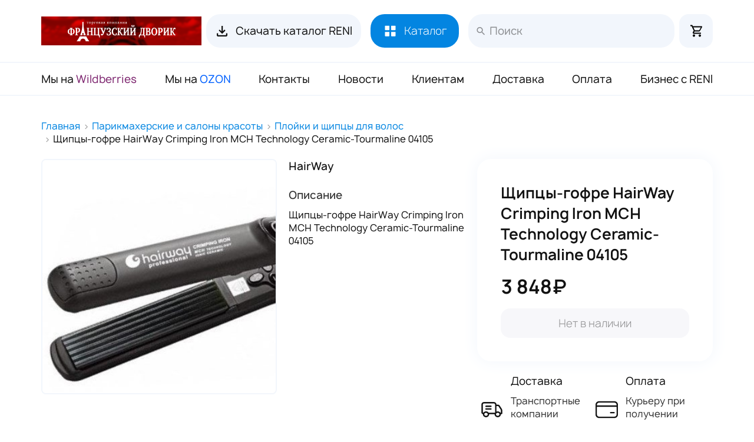

--- FILE ---
content_type: text/html; charset=utf-8
request_url: https://www.fdvor.ru/abakan/goods/shchipcy-gofre-hairway-crimping-iron-mch-techn-ion-ceram-14216/
body_size: 8955
content:
<!DOCTYPE html><html data-ng-app="df.app" itemscope itemtype="http://schema.org/WebSite" prefix="og: http://ogp.me/ns#"><head><!--[if lt IE 9]><script src="//cdnjs.cloudflare.com/ajax/libs/html5shiv/r29/html5.min.js"></script><script src="//css3-mediaqueries-js.googlecode.com/svn/trunk/css3-mediaqueries.js"></script><![endif]--><meta name="viewport" content="width=device-width, initial-scale=1"><link href="https://fonts.cdnfonts.com/css/manrope" rel="stylesheet"><script>window.dataLayer = window.dataLayer || [];</script><meta http-equiv="Content-Type" content="text/html; charset=utf-8"><title itemprop="name">Щипцы-гофре HairWay Crimping Iron MCH Technology Ceramic-Tourmaline 04105 в Абакане - цена, купить в интернет-магазине «Французский дворик»</title><link rel="shortcut icon" href="https://www.fdvor.ru/favicon.ico"><meta name="Generator" content="Delorius CMF 2! - Copyright (C) 2010 All rights reserved."><meta name="robots" content="index,follow"><meta itemprop="description" name="description" content="Щипцы-гофре HairWay Crimping Iron MCH Technology Ceramic-Tourmaline 04105 в Абакане - интернет-магазин «Французский дворик». Возможность купить оптом и в розницу с доставкой по всей России и СНГ.…"><meta property="og:type" content="website"><meta itemprop="image" content="https://www.fdvor.ru/upload/goods/2017/06/27/xbc05.png"><meta property="og:image" content="https://www.fdvor.ru/upload/goods/2017/06/27/xbc05.png"><meta property="og:title" content="Щипцы-гофре HairWay Crimping Iron MCH Technology Ceramic-Tourmaline 04105 в Абакане - цена, купить в интернет-магазине «Французский дворик»"><meta property="og:site_name" content="Интернет-магазин Французский дворик"><meta property="og:description" content="Щипцы-гофре HairWay Crimping Iron MCH Technology Ceramic-Tourmaline 04105 в Абакане - интернет-магазин «Французский дворик». Возможность купить оптом и в розницу с доставкой по всей России и СНГ.…"><base itemprop="url" href="https://www.fdvor.ru/abakan/goods/shchipcy-gofre-hairway-crimping-iron-mch-techn-ion-ceram-14216/"><link rel="canonical" href="https://www.fdvor.ru/abakan/goods/shchipcy-gofre-hairway-crimping-iron-mch-techn-ion-ceram-14216/"><meta property="og:url" content="https://www.fdvor.ru/abakan/goods/shchipcy-gofre-hairway-crimping-iron-mch-techn-ion-ceram-14216/"><link rel="stylesheet" type="text/css" media="screen" href="/theme/cssloader-new135883e1f13d.css?1726233382"><script src="/source/js/plugin/jquery-1.11.0.min.js"></script><script async src="https://www.googletagmanager.com/gtag/js?id=UA-49680856-18"></script><script>window.dataLayer = window.dataLayer || []; function gtag(){dataLayer.push(arguments);} gtag('js', new Date()); gtag('config', 'UA-49680856-18');</script><script>!function(f,b,e,v,n,t,s) {if(f.fbq)return;n=f.fbq=function(){n.callMethod? n.callMethod.apply(n,arguments):n.queue.push(arguments)}; if(!f._fbq)f._fbq=n;n.push=n;n.loaded=!0;n.version='2.0'; n.queue=[];t=b.createElement(e);t.async=!0; t.src=v;s=b.getElementsByTagName(e)[0]; s.parentNode.insertBefore(t,s)}(window,document,'script', 'https://connect.facebook.net/en_US/fbevents.js'); fbq('init', '596858487785575'); fbq('track', 'PageView');</script><noscript><img height="1" width="1" src="https://www.facebook.com/tr?id=596858487785575&ev=PageView &noscript=1"/></noscript><script charset="UTF-8" src="//web.webpushs.com/js/push/b93249ac48f888d0e1644f730ffdc654_1.js" async></script></head><body class="b-page" id="top"><script type="text/javascript" >(function(m,e,t,r,i,k,a){m[i]=m[i]||function(){(m[i].a=m[i].a||[]).push(arguments)}; m[i].l=1*new Date();k=e.createElement(t),a=e.getElementsByTagName(t)[0],k.async=1,k.src=r,a.parentNode.insertBefore(k,a)}) (window, document, "script", "https://mc.yandex.ru/metrika/tag.js", "ym"); ym(30699908, "init", { clickmap:true, trackLinks:true, accurateTrackBounce:true, webvisor:true, ecommerce:"dataLayer" });</script><noscript><div><img src="https://mc.yandex.ru/watch/30699908" style="position:absolute; left:-9999px;" alt="" /></div></noscript><header class="header"><div class="b-header__navbar"><div class="b-header l-container"><div class="b-header__line"><div class="b-header__logo"><a href="/" title="Французский дворик">    <img src="/source/images/new/logos.png" alt="Французский дворик"/></a></div><div class="b-header__btns"><a class="b-btn" href="/download/9/InmeSyjJ1/">    <i class="i-btn_down"></i>    Скачать каталог RENI   </a><a class="b-btn b-btn_cats js-menu" href="javascript:;">    <i class="i-btn_cats"></i>    Каталог   </a><div class="b-header__search">    <form class="b-form-search" role="search" id="formSearch"     action="https://www.fdvor.ru/shop/search/" method="get"     itemprop="potentialAction" itemscope itemtype="http://schema.org/SearchAction">     <meta itemprop="target" content="https://www.fdvor.ru/shop/search/?query={query}">     <input autocomplete="off"     autofocus     class="b-form-search__input"     itemprop="query-input" name="query"     type="text"     placeholder="Поиск">     <div class="b-form-search__left">     <img id="resetBtn" class="__close" src="/source/images/new/ic/x.svg"      alt="">     <button class="b-form-search__btn" type="submit">      <span>Найти</span>      <img class="__search" src="/source/images/new/ic/arrow_w.png"      alt="">     </button>     </div>    </form></div></div><div class="b-header__cart"><span data-ng-controller="CartMiniController" data-ng-init="init()"><a href="/cart/" class="b-cart__btn" title="Корзина"><img src="/source/images/new/ic/cart.svg" alt="Корзина"><span data-ng-show="count" class="b-cart__btn-price" data-ng-class="{'active': count!=0 }"> {{count}} • {{value}}₽ </span></a><input type="hidden" data-ng-click="init()" class="js-cart-update"></span></div></div></div><div class="b-menu"><div class="b-menu__layout l-container"><ul>      <li><a role="menuitem" href="https://www.wildberries.ru/seller/89575"    class="b-menu__link wb">Мы на <span>Wildberries</span></a></li>      <li><a role="menuitem" href="https://www.ozon.ru/seller/frantsuzskiy-dvorik-85108"    class="b-menu__link ozon">Мы на <span>OZON</span></a></li>      <li><a role="menuitem" href="https://www.fdvor.ru/kontakty.html"    class="b-menu__link ">Контакты</a></li>      <li><a role="menuitem" href="/news/"    class="b-menu__link ">Новости</a></li>      <li><a role="menuitem" href="https://www.fdvor.ru/klientam.html"    class="b-menu__link ">Клиентам</a></li>      <li><a role="menuitem" href="https://www.fdvor.ru/dostavka.html"    class="b-menu__link ">Доставка</a></li>      <li><a role="menuitem" href="https://www.fdvor.ru/oplata.html"    class="b-menu__link ">Оплата</a></li>      <li><a role="menuitem" href="https://www.fdvor.ru/biznes-s-reni.html"    class="b-menu__link green">Бизнес с RENI</a></li>     </ul></div></div><div class="b-header__catalogs"><div class="b-header__catalogs-layout"><div class=" l-container"><div class="b-cnavigation"><div class="b-cnavigation__left">    <div class="b-cnavigation__menu">          <a data-id="999" class="__link hover"     href="https://www.fdvor.ru/abakan/shop/reni-katalog-tovarov-999/">RENI Каталог товаров</a>          <a data-id="781" class="__link "     href="https://www.fdvor.ru/abakan/shop/tovary-dlya-marketpleysov-781/">Tовары для маркетплейсов</a>          <a data-id="643" class="__link "     href="https://www.fdvor.ru/abakan/shop/dezinfekciya-i-sterilizaciya-643/">Дезинфекция и стерилизация</a>          <a data-id="843" class="__link "     href="https://www.fdvor.ru/abakan/shop/parikmaherskie-i-salony-krasoty-843/">Парикмахерские и салоны красоты</a>          <a data-id="903" class="__link "     href="https://www.fdvor.ru/abakan/shop/rashodnye-materialy-i-hozyaystvennye-tovary-903/">Расходники и хозтовары.</a>         </div>    </div>     <div class="b-cnavigation__right">    <div class="b-cnavigation__right-layout">          <div style="display: block;"      id="catId_999" class="b-menu-sub__item">             <div class="b-menu-sub__item-list">               <a class="b-menu-sub__item-link"        href="https://www.fdvor.ru/abakan/shop/flakony-dlya-duhov-reni-858/">Флаконы для духов RENI         <span>722</span>        </a>               <a class="b-menu-sub__item-link"        href="https://www.fdvor.ru/abakan/shop/reni-duhi-nalivnye-100-ml-2/">Лосьоны и духи RENI         <span>357</span>        </a>               <a class="b-menu-sub__item-link"        href="https://www.fdvor.ru/abakan/shop/duhi-reni-joy-of-pink-chestnyy-znak-markirovannye-775/">Духи RENI Joy of Pink Маркировка ЧЗ         <span>9</span>        </a>               <a class="b-menu-sub__item-link"        href="https://www.fdvor.ru/abakan/shop/aromadiffuzor-reni-home-998/">Аромадиффузор RENI Home         <span>70</span>        </a>               <a class="b-menu-sub__item-link"        href="https://www.fdvor.ru/abakan/shop/maslo-reni-50-ml-832/">Масло Reni 50 мл         <span>128</span>        </a>               <a class="b-menu-sub__item-link"        href="https://www.fdvor.ru/abakan/shop/buklety-i-plakaty-reni-826/">Буклеты и Плакаты RENI         <span>17</span>        </a>               <a class="b-menu-sub__item-link"        href="https://www.fdvor.ru/abakan/shop/blottery-dlya-duhov-reni-624/">Блоттеры для духов RENI         <span>320</span>        </a>               <a class="b-menu-sub__item-link"        href="https://www.fdvor.ru/abakan/shop/stikery-dlya-duhov-reni-852/">Стикеры для духов RENI         <span>352</span>        </a>               <a class="b-menu-sub__item-link"        href="https://www.fdvor.ru/abakan/shop/reni-aksessuary-1/">Аксессуары RENI         <span>17</span>        </a>              </div>          </div>          <div style="display: none;"      id="catId_781" class="b-menu-sub__item">             <div class="b-menu-sub__item-list">               <a class="b-menu-sub__item-link"        href="https://www.fdvor.ru/abakan/shop/organayzery-dlya-probnikov-754/">Органайзеры для пробников         <span>40</span>        </a>               <a class="b-menu-sub__item-link"        href="https://www.fdvor.ru/abakan/shop/garaji-772/">Гаражи         <span>10</span>        </a>               <a class="b-menu-sub__item-link"        href="https://www.fdvor.ru/abakan/shop/skinlite-maski-821/">SKINLITE Маски         <span>116</span>        </a>               <a class="b-menu-sub__item-link"        href="https://www.fdvor.ru/abakan/shop/skinlite-nabory-masok-773/">SKINLITE Наборы масок         <span>32</span>        </a>               <a class="b-menu-sub__item-link"        href="https://www.fdvor.ru/abakan/shop/avtobusy-769/">Автобусы         <span>27</span>        </a>               <a class="b-menu-sub__item-link"        href="https://www.fdvor.ru/abakan/shop/banty-787/">Банты         <span>34</span>        </a>               <a class="b-menu-sub__item-link"        href="https://www.fdvor.ru/abakan/shop/maski-silikonovye-750/">Карнавальные маски         <span>199</span>        </a>               <a class="b-menu-sub__item-link"        href="https://www.fdvor.ru/abakan/shop/modelki-mashinok-752/">Модельки машинок         <span>161</span>        </a>               <a class="b-menu-sub__item-link"        href="https://www.fdvor.ru/abakan/shop/modelki-motociklov-761/">Модельки Мотоциклов         <span>29</span>        </a>               <a class="b-menu-sub__item-link"        href="https://www.fdvor.ru/abakan/shop/modelki-spectehnika-770/">Модельки Спецтехника         <span>54</span>        </a>               <a class="b-menu-sub__item-link"        href="https://www.fdvor.ru/abakan/shop/chemodany-podarochnye-s-kosmetikoy-702/">Наборы декоративной косметики (Подарочный чемодан)         <span>49</span>        </a>              </div>          </div>          <div style="display: none;"      id="catId_643" class="b-menu-sub__item">             <div class="b-menu-sub__item-list">               <a class="b-menu-sub__item-link"        href="https://www.fdvor.ru/abakan/shop/perchatki-rukavicy-393/">Перчатки нитриловые, латексные, виниловые, пвх         <span>35</span>        </a>               <a class="b-menu-sub__item-link"        href="https://www.fdvor.ru/abakan/shop/antiseptiki-i-dezinficiruyushchee-sredstva-823/">Антисептики и дезинфицирующее средства         <span>49</span>        </a>               <a class="b-menu-sub__item-link"        href="https://www.fdvor.ru/abakan/shop/vatnye-diski-631/">Ватные диски         <span>9</span>        </a>               <a class="b-menu-sub__item-link"        href="https://www.fdvor.ru/abakan/shop/vatnye-palochki-827/">Ватные палочки         <span>8</span>        </a>               <a class="b-menu-sub__item-link"        href="https://www.fdvor.ru/abakan/shop/salfetki-vlajnye-382/">Влажные салфетки         <span>9</span>        </a>               <a class="b-menu-sub__item-link"        href="https://www.fdvor.ru/abakan/shop/maski-medicinskie-odnorazovye-636/">Маски медицинские, одноразовые         <span>16</span>        </a>               <a class="b-menu-sub__item-link"        href="https://www.fdvor.ru/abakan/shop/pakety-dlya-sterializacii-641/">Пакеты для стерилизации         <span>11</span>        </a>               <a class="b-menu-sub__item-link"        href="https://www.fdvor.ru/abakan/shop/sterilizatory-851/">Стерилизаторы         <span>11</span>        </a>              </div>          </div>          <div style="display: none;"      id="catId_843" class="b-menu-sub__item">             <div class="b-menu-sub__item-list">               <a class="b-menu-sub__item-link"        href="https://www.fdvor.ru/abakan/shop/mashinki-dlya-strijki-noji-nasadki-522/">Машинки и Триммеры         <span>234</span>        </a>               <a class="b-menu-sub__item-link"        href="https://www.fdvor.ru/abakan/shop/bahily-i-der-ateli-dlya-bahil-868/">Бахилы и держатели для бахил         <span>18</span>        </a>               <a class="b-menu-sub__item-link"        href="https://www.fdvor.ru/abakan/shop/britvy-i-lezviya-825/">Бритвы и лезвия         <span>58</span>        </a>               <a class="b-menu-sub__item-link"        href="https://www.fdvor.ru/abakan/shop/lampa-lupa-386/">Лампа-лупа         <span>56</span>        </a>               <a class="b-menu-sub__item-link"        href="https://www.fdvor.ru/abakan/shop/nojnicy-parikmaherskie-837/">Ножницы парикмахерские         <span>85</span>        </a>               <a class="b-menu-sub__item-link"        href="https://www.fdvor.ru/abakan/shop/odnorazovye-rashodnye-materialy-chistove-839/">Одноразовые расходные материалы "Чистовье"         <span>116</span>        </a>               <a class="b-menu-sub__item-link"        href="https://www.fdvor.ru/abakan/shop/odnorazovye-rashodnye-materialy-dlya-parikmaherskih-840/">Одноразовые расходные материалы для парикмахерских         <span>80</span>        </a>               <a class="b-menu-sub__item-link"        href="https://www.fdvor.ru/abakan/shop/parikmaherskie-prinadlejnosti-844/">Парикмахерские принадлежности         <span>215</span>        </a>               <a class="b-menu-sub__item-link"        href="https://www.fdvor.ru/abakan/shop/ployki-shchipcy-325/">Плойки и щипцы для волос         <span>69</span>        </a>               <a class="b-menu-sub__item-link"        href="https://www.fdvor.ru/abakan/shop/rascheski-brashingi-323/">Расчески и брашинги         <span>152</span>        </a>               <a class="b-menu-sub__item-link"        href="https://www.fdvor.ru/abakan/shop/resnicy-179/">Ресницы накладные         <span>66</span>        </a>               <a class="b-menu-sub__item-link"        href="https://www.fdvor.ru/abakan/shop/fartuki-i-penyuary-520/">Фартуки и пеньюары         <span>86</span>        </a>               <a class="b-menu-sub__item-link"        href="https://www.fdvor.ru/abakan/shop/feny-326/">Фены для волос         <span>50</span>        </a>               <a class="b-menu-sub__item-link"        href="https://www.fdvor.ru/abakan/shop/folga-parikmaherskaya-642/">Фольга парикмахерская         <span>9</span>        </a>               <a class="b-menu-sub__item-link"        href="https://www.fdvor.ru/abakan/shop/hna-biotatu-mehendi-544/">Хна Биотату Мехенди         <span>12</span>        </a>               <a class="b-menu-sub__item-link"        href="https://www.fdvor.ru/abakan/shop/shugaring-865/">Шугаринг         <span>13</span>        </a>              </div>          </div>          <div style="display: none;"      id="catId_903" class="b-menu-sub__item">             <div class="b-menu-sub__item-list">               <a class="b-menu-sub__item-link"        href="https://www.fdvor.ru/abakan/shop/polotenca-bumajnye-v-slojeniya-530/">Полотенца бумажные V-сложения         <span>2</span>        </a>               <a class="b-menu-sub__item-link"        href="https://www.fdvor.ru/abakan/shop/barnye-aksessuary-824/">Барные аксессуары         <span>17</span>        </a>               <a class="b-menu-sub__item-link"        href="https://www.fdvor.ru/abakan/shop/grippery-550/">Грипперы         <span>13</span>        </a>               <a class="b-menu-sub__item-link"        href="https://www.fdvor.ru/abakan/shop/gubki-tryapki-i-prochee-499/">Губки / Тряпки / Салфетки универсальные         <span>19</span>        </a>               <a class="b-menu-sub__item-link"        href="https://www.fdvor.ru/abakan/shop/dispensery-dlya-salfetok-529/">Диспенсеры         <span>8</span>        </a>               <a class="b-menu-sub__item-link"        href="https://www.fdvor.ru/abakan/shop/raznoe-525/">Кассовая лента         <span>8</span>        </a>               <a class="b-menu-sub__item-link"        href="https://www.fdvor.ru/abakan/shop/korobki-bumajnye-pod-piccu-pirogi-lapshu-830/">Коробки бумажные под пиццу/пироги/лапшу         <span>33</span>        </a>               <a class="b-menu-sub__item-link"        href="https://www.fdvor.ru/abakan/shop/kurer-pakety-700/">Курьер-пакеты         <span>22</span>        </a>               <a class="b-menu-sub__item-link"        href="https://www.fdvor.ru/abakan/shop/meshki-dlya-musora-834/">Мешки для мусора         <span>20</span>        </a>               <a class="b-menu-sub__item-link"        href="https://www.fdvor.ru/abakan/shop/mylo-jidkoe-tualetnoe-hozyaystvennoe-835/">Мыло жидкое туалетное / хозяйственное         <span>15</span>        </a>               <a class="b-menu-sub__item-link"        href="https://www.fdvor.ru/abakan/shop/odnorazovaya-posuda-838/">Одноразовая посуда         <span>40</span>        </a>               <a class="b-menu-sub__item-link"        href="https://www.fdvor.ru/abakan/shop/pakety-dlya-fasovki-842/">Пакеты для фасовки         <span>40</span>        </a>               <a class="b-menu-sub__item-link"        href="https://www.fdvor.ru/abakan/shop/pishchevaya-plenka-pergament-folga-504/">Пищевая пленка, пергамент , фольга         <span>11</span>        </a>               <a class="b-menu-sub__item-link"        href="https://www.fdvor.ru/abakan/shop/polotenca-bumajnye-rulonnye-531/">Полотенца бумажные рулонные         <span>5</span>        </a>               <a class="b-menu-sub__item-link"        href="https://www.fdvor.ru/abakan/shop/tekstil-hozyaystvennyy-obtirka-polotenca-507/">Полотно Вафельное / хозяйственное         <span>8</span>        </a>               <a class="b-menu-sub__item-link"        href="https://www.fdvor.ru/abakan/shop/salfetki-bumajnye-532/">Салфетки бумажные         <span>15</span>        </a>               <a class="b-menu-sub__item-link"        href="https://www.fdvor.ru/abakan/shop/skotch-584/">Скотч         <span>13</span>        </a>               <a class="b-menu-sub__item-link"        href="https://www.fdvor.ru/abakan/shop/tualetnaya-bumaga-854/">Туалетная бумага         <span>23</span>        </a>               <a class="b-menu-sub__item-link"        href="https://www.fdvor.ru/abakan/shop/hozyaystvennye-i-sanitarnye-tovary-496/">Уборка мест общего пользования (МОП)         <span>148</span>        </a>               <a class="b-menu-sub__item-link"        href="https://www.fdvor.ru/abakan/shop/chistyashchie-i-moyushchie-sredstva-864/">Чистящие и моющие средства         <span>65</span>        </a>               <a class="b-menu-sub__item-link"        href="https://www.fdvor.ru/abakan/shop/eko-upakovka-618/">Эко-упаковка         <span>2</span>        </a>               <a class="b-menu-sub__item-link"        href="https://www.fdvor.ru/abakan/shop/torgovoe-oborudovanie-564/">Этикет-пистолет / лента для ЭП         <span>12</span>        </a>              </div>          </div>         </div></div>     </div>    </div></div></div><script type="text/javascript">$(function () {  $(".js-menu").click(function (e) {   e.preventDefault();  if ($(this).hasClass('__active')) {   $(this).removeClass('__active');   $('.b-header__catalogs').css('height', '0px');   $('.b-header__catalogs-layout').css('height', '0px');   $('.b-header__navbar').removeClass('__active');   } else {   $(this).addClass('__active');   var h = $(window).height();   $('.b-header__navbar').addClass('__active');   $('.b-header__catalogs').css('height', h + 'px');   $('.b-header__catalogs-layout').css('height', (h - 1) + 'px');   }  });  $(".b-cnavigation__menu .__link").hoverIntent({   sensitivity: 2,   interval: 100,   over: function (e) {   $(".b-cnavigation__menu .__link").removeClass('hover');   $('.b-menu-sub__item').css('display', 'none');   $(this).addClass('hover');   var id = $(this).data('id');   $('#catId_' + id).css('display', 'block');  },   timeout: 100,   out: function (e) {  }  }); });</script></div></header><main class="main"><div class="l-container"><div class="breadcrumb-list"><ol itemscope="" itemtype="http://schema.org/BreadcrumbList" class="breadcrumb hListing"><li title="Главная" class="item" itemscope="" itemprop="itemListElement" itemtype="http://schema.org/ListItem"><a itemprop="item" href="/"><span itemprop="name" >Главная</span><meta itemprop="position" content="1"></a></li><li title="Парикмахерские и салоны красоты" class="item" itemscope="" itemprop="itemListElement" itemtype="http://schema.org/ListItem"><a itemprop="item" href="https://www.fdvor.ru/abakan/shop/parikmaherskie-i-salony-krasoty-843/"><span itemprop="name" >Парикмахерские и салоны красоты</span><meta itemprop="position" content="2"></a></li><li title="Плойки и щипцы для волос" class="item" itemscope="" itemprop="itemListElement" itemtype="http://schema.org/ListItem"><a itemprop="item" href="https://www.fdvor.ru/abakan/shop/ployki-shchipcy-325/"><span itemprop="name" >Плойки и щипцы для волос</span><meta itemprop="position" content="3"></a></li><li class="active last">Щипцы-гофре HairWay Crimping Iron MCH Technology Ceramic-Tourmaline 04105</li></ol></div><div class="b-content"><div class="b-product" data-id="14216" id="goods_14216" data-hash="186821128" itemscope itemtype="http://schema.org/Product"><div class="b-product__block b-product__gallery"><div class="b-product__gallery__load">     <div class="b-product__image-show"><img src="/upload/goods/2017/06/27/NKkCQ.jpg" alt=""></div></div></div><script type="text/javascript">$(function () {  $('.b-product__gallery__load').slick({   lazyLoad: 'ondemand',   arrows: true,   adaptiveHeight: true  }); })</script><div class="b-product__block b-product__desc"><section class="b-chara">    <div class="b-chara__vendor" itemprop="value">HairWay</div>        <div class="b-section__text" itemprop="description"><h2 class="b-section__title">Описание</h2>   Щипцы-гофре HairWay Crimping Iron MCH Technology Ceramic-Tourmaline 04105   </div></section></div><div class="b-product__block b-product__cart"><div class="b-product__cart__box"><h1 class="b-product__title / fn / " itemprop="name">Щипцы-гофре HairWay Crimping Iron MCH Technology Ceramic-Tourmaline 04105</h1><div class="b-product__price"><span class="init-price">3 848₽</span></div><div class="b-goods__btn-cart ">     <a class="b-btn_cart-none" href="javascript:;">    Нет в наличии   </a></div></div><div class="b-product__cart__dev"><div class="b-product__cart__dev-item"><div class="b-dev-item__icon"><img src="/source/images/new/ic/car.svg" alt=""></div><div class="b-dev-item__info"><div class="b-dev-item__name">    Доставка   </div><div class="b-dev-item__text">    <p>Транспортные компании</p>    <p>Почта России</p></div></div></div><div class="b-product__cart__dev-item"><div class="b-dev-item__icon"><img src="/source/images/new/ic/pay.svg" alt=""></div><div class="b-dev-item__info"><div class="b-dev-item__name">    Оплата   </div><div class="b-dev-item__text">    <p>Курьеру при получении</p>    <p>Оплата на Р/C</p></div></div></div><div class="b-product__cart__dev-item"><div class="b-dev-item__icon"><img src="/source/images/new/ic/pickup.svg" alt=""></div><div class="b-dev-item__info"><div class="b-dev-item__name">    Самовывоз   </div><div class="b-dev-item__text">    <p>г. Екатеринбург     пер. Базовый 47 корпус О</p></div></div></div></div></div></div><div class="b-goods-box__products"><h3 class="b-goods-box__title">Вам также могут понравиться</h3><div class="b-goods-box__list">    <section id="goods_20858" data-id="20858" data-hash="1302538842" class="b-goods__item b-product__item / item hproduct /" itemprop="itemListElement" itemscope itemtype="http://schema.org/Product"><meta itemprop="productID" content="20858"><div class="b-goods__layout" ><div class="b-goods__image" data-target="_blank" data-href="https://www.fdvor.ru/abakan/goods/ployka-troynaya-dlya-volos-jun-un-928-20858/">     <img class="photo lazy"   data-original="/upload/goods/2021/01/15/cqf0gEC.png"   src="/source/images/no.png" alt="">    </div><div class="b-goods__block"><div class="b-goods__name"><a class="b-goods__name-link"   title="Плойка тройная для волос Junjun-928"   href="https://www.fdvor.ru/abakan/goods/ployka-troynaya-dlya-volos-jun-un-928-20858/"   target="_blank">   Плойка тройная для волос Junjun-928   </a></div><div class="b-goods__text / description /"  itemprop="description">   Плойка тройная для волос Junjun-928</div><div class="b-goods__price">   1 500₽  </div><div class="b-goods__spacer-box"></div><div class="b-goods__btn-cart ">     <div class="b-btn_cart-editor">    <a class="b-btn_cart-in" href="javascript:;"    data-href="/cart/">     <img src="/source/images/new/ic/v.svg" alt="">     В корзину</a>    <div class="b-btn_cart-calc">     <a onclick="MinusQuantity(20858,1)"     class="b-btn_cart-btn b-btn_cart-minus" href="javascript:;"><img      src="/source/images/new/ic/minus.svg"      alt=""></a>    <div class="b-btn_cart-input">     1     </div>    <a onclick="PlusQuantity(20858,1)"     class="b-btn_cart-btn b-btn_cart-plus" href="javascript:;"><img      src="/source/images/new/ic/plus.svg" alt=""></a>    </div></div>    <a class="b-btn_cart-add js-btn-cart" href="javascript:;"   onclick="add_cart_item(20858,this);">    <img src="/source/images/new/ic/plus.svg" alt="">    В корзину   </a>    </div></div></div></section>     <section id="goods_24149" data-id="24149" data-hash="2735507285" class="b-goods__item b-product__item / item hproduct /" itemprop="itemListElement" itemscope itemtype="http://schema.org/Product"><meta itemprop="productID" content="24149"><div class="b-goods__layout" ><div class="b-goods__image" data-target="_blank" data-href="https://www.fdvor.ru/abakan/goods/ployka-babyliss-pro-24-mm-40w-titan-tourm-bab2473tte-art-04173-18-24149/">    </div><div class="b-goods__block"><div class="b-goods__name"><a class="b-goods__name-link"   title="Плойка Babyliss Pro 24 мм 40W titan-tourm BAB2473TTE арт-04173-18"   href="https://www.fdvor.ru/abakan/goods/ployka-babyliss-pro-24-mm-40w-titan-tourm-bab2473tte-art-04173-18-24149/"   target="_blank">   Плойка Babyliss Pro 24 мм 40W titan-tourm BAB2473TTE арт-04173-18   </a></div><div class="b-goods__text / description /"  itemprop="description">   Плойка Babyliss Pro 24 мм 40W titan-tourm BAB2473TTE арт-04173-18</div><div class="b-goods__price">   5 900₽  </div><div class="b-goods__spacer-box"></div><div class="b-goods__btn-cart ">     <div class="b-btn_cart-editor">    <a class="b-btn_cart-in" href="javascript:;"    data-href="/cart/">     <img src="/source/images/new/ic/v.svg" alt="">     В корзину</a>    <div class="b-btn_cart-calc">     <a onclick="MinusQuantity(24149,1)"     class="b-btn_cart-btn b-btn_cart-minus" href="javascript:;"><img      src="/source/images/new/ic/minus.svg"      alt=""></a>    <div class="b-btn_cart-input">     1     </div>    <a onclick="PlusQuantity(24149,1)"     class="b-btn_cart-btn b-btn_cart-plus" href="javascript:;"><img      src="/source/images/new/ic/plus.svg" alt=""></a>    </div></div>    <a class="b-btn_cart-add js-btn-cart" href="javascript:;"   onclick="add_cart_item(24149,this);">    <img src="/source/images/new/ic/plus.svg" alt="">    В корзину   </a>    </div></div></div></section>     <section id="goods_14215" data-id="14215" data-hash="2452356018" class="b-goods__item b-product__item / item hproduct /" itemprop="itemListElement" itemscope itemtype="http://schema.org/Product"><meta itemprop="productID" content="14215"><div class="b-goods__layout" ><div class="b-goods__image" data-target="_blank" data-href="https://www.fdvor.ru/abakan/goods/shchipcy-vypr-bab-babycrimp-13-mm-gofre-bab2151e-14215/">     <img class="photo lazy"   data-original="/upload/goods/2017/06/27/I99op.png"   src="/source/images/no.png" alt="">    </div><div class="b-goods__block"><div class="b-goods__name"><a class="b-goods__name-link"   title="Щипцы-гофре Babyliss Pro BabyCrimp 13 мм BAB2151E"   href="https://www.fdvor.ru/abakan/goods/shchipcy-vypr-bab-babycrimp-13-mm-gofre-bab2151e-14215/"   target="_blank">   Щипцы-гофре Babyliss Pro BabyCrimp 13 мм BAB2151E   </a></div><div class="b-goods__text / description /"  itemprop="description">   Щипцы-гофре Babyliss Pro BabyCrimp 13 мм BAB2151E</div><div class="b-goods__price">   3 009.50₽  </div><div class="b-goods__spacer-box"></div><div class="b-goods__btn-cart ">     <div class="b-btn_cart-editor">    <a class="b-btn_cart-in" href="javascript:;"    data-href="/cart/">     <img src="/source/images/new/ic/v.svg" alt="">     В корзину</a>    <div class="b-btn_cart-calc">     <a onclick="MinusQuantity(14215,1)"     class="b-btn_cart-btn b-btn_cart-minus" href="javascript:;"><img      src="/source/images/new/ic/minus.svg"      alt=""></a>    <div class="b-btn_cart-input">     1     </div>    <a onclick="PlusQuantity(14215,1)"     class="b-btn_cart-btn b-btn_cart-plus" href="javascript:;"><img      src="/source/images/new/ic/plus.svg" alt=""></a>    </div></div>    <a class="b-btn_cart-add js-btn-cart" href="javascript:;"   onclick="add_cart_item(14215,this);">    <img src="/source/images/new/ic/plus.svg" alt="">    В корзину   </a>    </div></div></div></section></div></div></div></div></main><footer class="footer"><div class="b-footer l-container"><div class="b-footer__address"><div class="b-footer__item"><div class="_p_m">Контактные телефоны</div><div class="_caption_small"><p>8-912-682-15-05 офисный сотовый МТС</p><p>8-912-65-000-40</p><p class="b-footer__email">Электронная почта:    <a href="mailto:progress2007@list.ru">progress2007@list.ru</a></p></div></div><div class="b-footer__item"><div class="_p_m">Адреса</div><div class="_caption_small b-footer__item-link"><p>г. Екатеринбург, ул. Черняховского 86/2, этаж 2 офис 317 <br/>Время работы: Пн-Пт 08.00-16.30.</p><p><a class="l-footer__link-maps" href="https://www.fdvor.ru/kontakty.html"><img src="/source/images/new/ic/point.svg">Показать на карте</a></p><p><a href="https://www.fdvor.ru/terms-use.html">Пользовательское соглашение</a></p></div></div></div><div class="b-footer__copy _caption_small">  © 2013-2025 Наливная парфюмерия - интернет-магазин "Французский дворик". </div></div></footer><aside class="b-page__code"><script type="text/javascript" src="/theme/jsloader-new5a135f79ec26.js?1759835712"></script></aside><aside class="b-page__popup"></aside><span id="ajax-overlay"></span><span id="loading-ajax"></span></body></html> 

--- FILE ---
content_type: image/svg+xml
request_url: https://www.fdvor.ru/source/images/new/ic/v.svg
body_size: 878
content:
<svg width="20" height="15" viewBox="0 0 20 15" fill="none" xmlns="http://www.w3.org/2000/svg">
<path d="M19.668 2.54512L7.66797 14.5451C7.56345 14.65 7.43926 14.7332 7.30252 14.79C7.16577 14.8468 7.01916 14.876 6.8711 14.876C6.72303 14.876 6.57642 14.8468 6.43967 14.79C6.30293 14.7332 6.17874 14.65 6.07422 14.5451L0.824219 9.29512C0.719572 9.19047 0.636561 9.06624 0.579927 8.92951C0.523292 8.79278 0.494143 8.64624 0.494143 8.49825C0.494143 8.35025 0.523292 8.20371 0.579927 8.06698C0.636561 7.93025 0.719572 7.80602 0.824219 7.70137C0.928866 7.59672 1.0531 7.51371 1.18983 7.45708C1.32656 7.40044 1.4731 7.37129 1.62109 7.37129C1.76909 7.37129 1.91563 7.40044 2.05236 7.45708C2.18909 7.51371 2.31332 7.59672 2.41797 7.70137L6.87203 12.1554L18.0761 0.953241C18.2874 0.741896 18.5741 0.623164 18.873 0.623164C19.1719 0.623164 19.4585 0.741896 19.6698 0.95324C19.8812 1.16458 19.9999 1.45123 19.9999 1.75012C19.9999 2.049 19.8812 2.33565 19.6698 2.54699L19.668 2.54512Z" fill="#121212"/>
</svg>


--- FILE ---
content_type: image/svg+xml
request_url: https://www.fdvor.ru/source/images/new/ic/minus.svg
body_size: 120
content:
<svg width="16" height="3" viewBox="0 0 16 3" fill="none" xmlns="http://www.w3.org/2000/svg">
<path d="M1 1.5H15Z" fill="white"/>
<path d="M1 1.5H15" stroke="white" stroke-width="2" stroke-linecap="round" stroke-linejoin="round"/>
</svg>


--- FILE ---
content_type: image/svg+xml
request_url: https://www.fdvor.ru/source/images/new/ic/pickup.svg
body_size: 387
content:
<svg width="40" height="41" viewBox="0 0 40 41" fill="none" xmlns="http://www.w3.org/2000/svg">
<path d="M30.6 15.5L31.6 20.5L8.4 20.5L9.4 15.5L30.6 15.5ZM33.3333 7.16669L6.66667 7.16669L6.66667 10.5L33.3333 10.5L33.3333 7.16669ZM33.3333 12.1667L6.66667 12.1667L5 20.5L5 23.8334L6.66667 23.8334L6.66667 33.8334L23.3333 33.8334L23.3333 23.8334L30 23.8334L30 33.8334L33.3333 33.8334L33.3333 23.8334L35 23.8334L35 20.5L33.3333 12.1667ZM10 30.5L10 23.8334L20 23.8334L20 30.5L10 30.5Z" fill="#121212"/>
</svg>


--- FILE ---
content_type: image/svg+xml
request_url: https://www.fdvor.ru/source/images/new/ic/cart.svg
body_size: 1056
content:
<svg width="24" height="25" viewBox="0 0 24 25" fill="none" xmlns="http://www.w3.org/2000/svg">
<path d="M18 18.5C18.5304 18.5 19.0391 18.7107 19.4142 19.0858C19.7893 19.4609 20 19.9696 20 20.5C20 21.0304 19.7893 21.5391 19.4142 21.9142C19.0391 22.2893 18.5304 22.5 18 22.5C17.4696 22.5 16.9609 22.2893 16.5858 21.9142C16.2107 21.5391 16 21.0304 16 20.5C16 19.39 16.89 18.5 18 18.5ZM2 2.5L5.27 2.5L6.21 4.5L21 4.5C21.2652 4.5 21.5196 4.60536 21.7071 4.7929C21.8946 4.98043 22 5.23479 22 5.5C22 5.67 21.95 5.84 21.88 6L18.3 12.47C17.96 13.08 17.3 13.5 16.55 13.5L9.1 13.5L8.2 15.13L8.17 15.25C8.17 15.3163 8.19634 15.3799 8.24322 15.4268C8.29011 15.4737 8.35369 15.5 8.42 15.5L20 15.5L20 17.5L8 17.5C7.46957 17.5 6.96086 17.2893 6.58579 16.9142C6.21071 16.5391 6 16.0304 6 15.5C6 15.15 6.09 14.82 6.24 14.54L7.6 12.09L4 4.5L2 4.5L2 2.5ZM8 18.5C8.53043 18.5 9.03914 18.7107 9.41421 19.0858C9.78928 19.4609 10 19.9696 10 20.5C10 21.0304 9.78928 21.5391 9.41421 21.9142C9.03914 22.2893 8.53043 22.5 8 22.5C7.46957 22.5 6.96086 22.2893 6.58578 21.9142C6.21071 21.5391 6 21.0304 6 20.5C6 19.39 6.89 18.5 8 18.5ZM17 11.5L19.78 6.5L7.14 6.5L9.5 11.5L17 11.5Z" fill="black"/>
</svg>


--- FILE ---
content_type: image/svg+xml
request_url: https://www.fdvor.ru/source/images/new/ic/menu.svg
body_size: 1727
content:
<svg width="25" height="25" viewBox="0 0 25 25" fill="none" xmlns="http://www.w3.org/2000/svg">
<path d="M4.19556 14.1411C3.99664 14.1411 3.80588 14.2202 3.66523 14.3608C3.52457 14.5015 3.44556 14.6922 3.44556 14.8911V20.8896C3.44556 21.0886 3.52457 21.2793 3.66523 21.42C3.80588 21.5606 3.99664 21.6396 4.19556 21.6396H10.1956C10.3945 21.6396 10.5852 21.5606 10.7259 21.42C10.8665 21.2793 10.9456 21.0886 10.9456 20.8896V14.8911C10.9456 14.6922 10.8665 14.5015 10.7259 14.3608C10.5852 14.2202 10.3945 14.1411 10.1956 14.1411H4.19556ZM14.6956 14.1411C14.4966 14.1411 14.3059 14.2202 14.1652 14.3608C14.0246 14.5015 13.9456 14.6922 13.9456 14.8911V20.8896C13.9456 21.0886 14.0246 21.2793 14.1652 21.42C14.3059 21.5606 14.4966 21.6396 14.6956 21.6396H20.6941C20.893 21.6396 21.0837 21.5606 21.2244 21.42C21.365 21.2793 21.4441 21.0886 21.4441 20.8896V14.8911C21.4441 14.6922 21.365 14.5015 21.2244 14.3608C21.0837 14.2202 20.893 14.1411 20.6941 14.1411H14.6956ZM4.19556 3.64115C3.99664 3.64115 3.80588 3.72017 3.66523 3.86082C3.52457 4.00147 3.44556 4.19224 3.44556 4.39115V10.3911C3.44556 10.5901 3.52457 10.7808 3.66523 10.9215C3.80588 11.0621 3.99664 11.1411 4.19556 11.1411H10.1956C10.3945 11.1411 10.5852 11.0621 10.7259 10.9215C10.8665 10.7808 10.9456 10.5901 10.9456 10.3911V4.39115C10.9456 4.19224 10.8665 4.00147 10.7259 3.86082C10.5852 3.72017 10.3945 3.64115 10.1956 3.64115H4.19556ZM14.6956 3.64115C14.4966 3.64115 14.3059 3.72017 14.1652 3.86082C14.0246 4.00147 13.9456 4.19224 13.9456 4.39115V10.3911C13.9456 10.5901 14.0246 10.7808 14.1652 10.9215C14.3059 11.0621 14.4966 11.1411 14.6956 11.1411H20.6941C20.893 11.1411 21.0837 11.0621 21.2244 10.9215C21.365 10.7808 21.4441 10.5901 21.4441 10.3911V4.39115C21.4441 4.19224 21.365 4.00147 21.2244 3.86082C21.0837 3.72017 20.893 3.64115 20.6941 3.64115H14.6956Z" fill="white"/>
</svg>


--- FILE ---
content_type: image/svg+xml
request_url: https://www.fdvor.ru/source/images/new/ic/download.svg
body_size: 390
content:
<svg width="24" height="24" viewBox="0 0 24 24" fill="none" xmlns="http://www.w3.org/2000/svg">
<path d="M12 16.5L6.375 10.875L7.95 9.24375L10.875 12.1687L10.875 3L13.125 3L13.125 12.1687L16.05 9.24375L17.625 10.875L12 16.5ZM5.25 21C4.63125 21 4.10175 20.7799 3.6615 20.3396C3.22125 19.8994 3.00075 19.3695 3 18.75L3 15.375L5.25 15.375L5.25 18.75L18.75 18.75L18.75 15.375L21 15.375L21 18.75C21 19.3687 20.7799 19.8986 20.3396 20.3396C19.8994 20.7806 19.3695 21.0007 18.75 21L5.25 21Z" fill="#121212"/>
</svg>


--- FILE ---
content_type: image/svg+xml
request_url: https://www.fdvor.ru/source/images/new/ic/car.svg
body_size: 2185
content:
<svg width="40" height="41" viewBox="0 0 40 41" fill="none" xmlns="http://www.w3.org/2000/svg">
<path d="M26.8 26.3186L26.8 11.5962C26.8 10.775 26.4418 9.9875 25.8042 9.40685C25.1665 8.82621 24.3017 8.5 23.4 8.5L6.4 8.5C5.49826 8.5 4.63346 8.8262 3.99584 9.40685C3.35821 9.9875 3 10.775 3 11.5962L2.99999 25.529C2.99999 25.9396 3.1791 26.3334 3.49791 26.6237C3.81672 26.914 4.24913 27.0771 4.69999 27.0771L5.90699 27.0771M26.8 26.3186C26.596 26.5492 26.4311 26.8047 26.307 27.0771M26.8 26.3186C27.2418 25.7728 27.8338 25.3429 28.5164 25.0721C29.1989 24.8013 29.9478 24.6992 30.6875 24.7761C31.4272 24.8531 32.1316 25.1063 32.7295 25.5103C33.3274 25.9143 33.7977 26.4547 34.093 27.0771M26.8 26.3186L26.8 13.1443L30.931 13.1443C31.226 13.1443 31.516 13.2143 31.7723 13.3473C32.0286 13.4803 32.2425 13.6718 32.393 13.9028L33.94 16.2405L36.031 19.4141C36.6657 20.3774 37.0006 21.4797 37 22.6031L37 27.0771L34.093 27.0771M26.307 27.0771L13.693 27.0771C13.3616 26.3881 12.8169 25.8019 12.1255 25.3903C11.4341 24.9787 10.626 24.7595 9.8 24.7595C8.97397 24.7595 8.16585 24.9787 7.47446 25.3903C6.78307 25.8019 6.23838 26.3881 5.90699 27.0771M26.307 27.0771C26.0534 27.6045 25.9321 28.1768 25.9521 28.7522C25.9721 29.3277 26.1329 29.8918 26.4226 30.4035C26.7124 30.9152 27.1239 31.3616 27.6271 31.7102C28.1303 32.0587 28.7126 32.3007 29.3315 32.4183C29.9504 32.536 30.5903 32.5264 31.2046 32.3903C31.8189 32.2542 32.3922 31.995 32.8825 31.6316C33.3729 31.2682 33.7681 30.8098 34.0393 30.2897C34.3104 29.7696 34.4507 29.201 34.45 28.6252C34.4534 28.0927 34.331 27.5648 34.093 27.0771M5.90699 27.0771C5.65336 27.6045 5.53212 28.1768 5.55212 28.7522C5.57213 29.3277 5.73287 29.8918 6.02263 30.4035C6.31239 30.9152 6.72386 31.3616 7.22708 31.7102C7.73029 32.0587 8.31256 32.3007 8.93146 32.4183C9.55035 32.536 10.1903 32.5264 10.8046 32.3903C11.4189 32.2542 11.9922 31.995 12.4825 31.6316C12.9729 31.2682 13.3681 30.8098 13.6393 30.2897C13.9104 29.7696 14.0507 29.201 14.05 28.6252C14.0488 27.7369 13.7122 26.8759 13.0964 26.1869C12.4807 25.4979 11.6235 25.0228 10.6685 24.8412C9.71363 24.6597 8.7192 24.7828 7.85219 25.1899C6.98517 25.5971 6.29834 26.2634 5.90699 27.0771ZM18.3 19.3367L9.8 19.3367M18.3 14.6924L9.8 14.6924" stroke="#121212" stroke-width="2.5" stroke-linecap="round" stroke-linejoin="round"/>
</svg>


--- FILE ---
content_type: image/svg+xml
request_url: https://www.fdvor.ru/source/images/new/ic/pay.svg
body_size: 1335
content:
<svg width="36" height="27" viewBox="0 0 36 27" fill="none" xmlns="http://www.w3.org/2000/svg">
<path d="M24.0719 17.0715C23.7877 17.0715 23.5152 17.1843 23.3142 17.3853C23.1133 17.5862 23.0004 17.8587 23.0004 18.1429C23.0004 18.427 23.1133 18.6996 23.3142 18.9005C23.5152 19.1014 23.7877 19.2143 24.0719 19.2143H29.0719C29.356 19.2143 29.6285 19.1014 29.8295 18.9005C30.0304 18.6996 30.1433 18.427 30.1433 18.1429C30.1433 17.8587 30.0304 17.5862 29.8295 17.3853C29.6285 17.1843 29.356 17.0715 29.0719 17.0715H24.0719ZM0.863281 6.00003C0.863281 4.57922 1.42769 3.21661 2.43235 2.21195C3.43701 1.20729 4.79962 0.642883 6.22042 0.642883H29.7861C31.2069 0.642883 32.5696 1.20729 33.5742 2.21195C34.5789 3.21661 35.1433 4.57922 35.1433 6.00003V21C35.1433 22.4208 34.5789 23.7834 33.5742 24.7881C32.5696 25.7928 31.2069 26.3572 29.7861 26.3572H6.22185C4.80105 26.3572 3.43844 25.7928 2.43378 24.7881C1.42912 23.7834 0.86471 22.4208 0.86471 21L0.863281 6.00003ZM6.22042 2.78574C5.36794 2.78574 4.55038 3.12439 3.94758 3.72718C3.34479 4.32998 3.00614 5.14754 3.00614 6.00003V7.07145H33.0004V6.00003C33.0004 5.14754 32.6618 4.32998 32.059 3.72718C31.4562 3.12439 30.6386 2.78574 29.7861 2.78574H6.22042ZM3.00614 21C3.00614 21.8525 3.34479 22.6701 3.94758 23.2729C4.55038 23.8757 5.36794 24.2143 6.22042 24.2143H29.7861C30.6386 24.2143 31.4562 23.8757 32.059 23.2729C32.6618 22.6701 33.0004 21.8525 33.0004 21V9.21431H3.00757L3.00614 21Z" fill="#121212"/>
</svg>


--- FILE ---
content_type: image/svg+xml
request_url: https://www.fdvor.ru/source/images/new/ic/point.svg
body_size: 663
content:
<svg width="24" height="24" viewBox="0 0 24 24" fill="none" xmlns="http://www.w3.org/2000/svg">
<path d="M11.9996 1.71423C16.0234 1.71423 19.2853 4.71423 19.2853 9.85709C19.2853 13.7699 15.0677 19.4198 13.0504 21.8982C12.4702 22.5857 11.496 22.5582 10.9492 21.8982C8.9323 19.4211 4.71387 13.7708 4.71387 9.85709C4.71387 4.71423 7.97572 1.71423 11.9996 1.71423ZM11.9996 6.42852C11.3176 6.42852 10.6635 6.69944 10.1813 7.18167C9.69907 7.66391 9.42815 8.31796 9.42815 8.99995C9.42815 9.68193 9.69907 10.336 10.1813 10.8182C10.6635 11.3005 11.3176 11.5714 11.9996 11.5714C12.6816 11.5714 13.3356 11.3005 13.8179 10.8182C14.3001 10.336 14.571 9.68193 14.571 8.99995C14.571 8.31796 14.3001 7.66391 13.8179 7.18167C13.3356 6.69944 12.6816 6.42852 11.9996 6.42852Z" fill="#0385E1"/>
</svg>


--- FILE ---
content_type: image/svg+xml
request_url: https://www.fdvor.ru/source/images/new/ic/search.svg
body_size: 890
content:
<svg width="16" height="17" viewBox="0 0 16 17" fill="none" xmlns="http://www.w3.org/2000/svg">
<path d="M10.3333 9.83333H9.80665L9.61998 9.65333C10.0366 9.16931 10.3411 8.59918 10.5117 7.98374C10.6823 7.3683 10.7147 6.72277 10.6067 6.09333C10.2933 4.24 8.74665 2.76 6.87998 2.53333C6.22373 2.45031 5.55718 2.51851 4.93133 2.73273C4.30549 2.94694 3.73695 3.30148 3.2692 3.76922C2.80146 4.23696 2.44692 4.80551 2.23271 5.43135C2.0185 6.05719 1.95029 6.72374 2.03332 7.38C2.25998 9.24667 3.73998 10.7933 5.59332 11.1067C6.22275 11.2147 6.86829 11.1823 7.48373 11.0117C8.09917 10.8411 8.66929 10.5366 9.15332 10.12L9.33332 10.3067V10.8333L12.1667 13.6667C12.44 13.94 12.8867 13.94 13.16 13.6667C13.4333 13.3933 13.4333 12.9467 13.16 12.6733L10.3333 9.83333ZM6.33332 9.83333C4.67332 9.83333 3.33332 8.49333 3.33332 6.83333C3.33332 5.17333 4.67332 3.83333 6.33332 3.83333C7.99332 3.83333 9.33332 5.17333 9.33332 6.83333C9.33332 8.49333 7.99332 9.83333 6.33332 9.83333Z" fill="#121212" fill-opacity="0.45"/>
</svg>


--- FILE ---
content_type: image/svg+xml
request_url: https://www.fdvor.ru/source/images/new/ic/plus.svg
body_size: 786
content:
<svg width="15" height="15" viewBox="0 0 15 15" fill="none" xmlns="http://www.w3.org/2000/svg">
<path d="M13.5 6.50201H8.5V1.50202C8.5 1.2368 8.39464 0.982444 8.20711 0.794908C8.01957 0.607371 7.76522 0.502015 7.5 0.502015C7.23478 0.502015 6.98043 0.607371 6.79289 0.794908C6.60536 0.982444 6.5 1.2368 6.5 1.50202V6.50201H1.5C1.23478 6.50201 0.98043 6.60737 0.792893 6.79491C0.605357 6.98244 0.5 7.2368 0.5 7.50201C0.5 7.76723 0.605357 8.02158 0.792893 8.20912C0.98043 8.39666 1.23478 8.50201 1.5 8.50201H6.5V13.502C6.5 13.7672 6.60536 14.0216 6.79289 14.2091C6.98043 14.3967 7.23478 14.502 7.5 14.502C7.76522 14.502 8.01957 14.3967 8.20711 14.2091C8.39464 14.0216 8.5 13.7672 8.5 13.502V8.50201H13.5C13.7652 8.50201 14.0196 8.39666 14.2071 8.20912C14.3946 8.02158 14.5 7.76723 14.5 7.50201C14.5 7.2368 14.3946 6.98244 14.2071 6.79491C14.0196 6.60737 13.7652 6.50201 13.5 6.50201Z" fill="white"/>
</svg>


--- FILE ---
content_type: image/svg+xml
request_url: https://www.fdvor.ru/source/images/new/ic/x.svg
body_size: 154
content:
<svg width="12" height="13" viewBox="0 0 12 13" fill="none" xmlns="http://www.w3.org/2000/svg">
<path d="M10.875 1.625L1.125 11.375M1.125 1.625L10.875 11.375" stroke="#121212" stroke-opacity="0.45" stroke-width="1.5" stroke-linecap="round" stroke-linejoin="round"/>
</svg>
